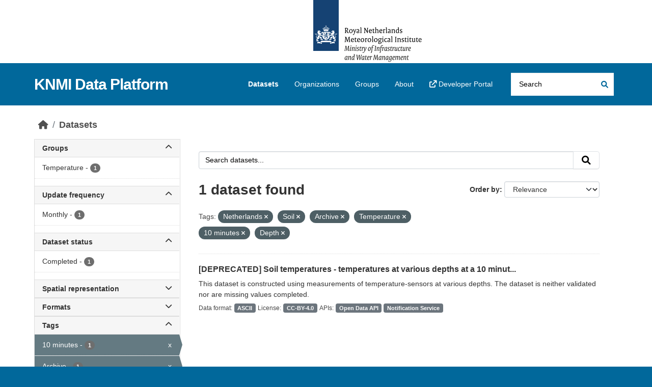

--- FILE ---
content_type: text/html; charset=utf-8
request_url: https://dataplatform.knmi.nl/dataset/?tags=Netherlands&tags=Soil&tags=Archive&tags=Temperature&tags=10+minutes&tags=Depth
body_size: 34587
content:
<!DOCTYPE html>
<!--[if IE 9]> <html lang="en" class="ie9"> <![endif]-->
<!--[if gt IE 8]><!--> <html lang="en"  > <!--<![endif]-->
  <head>
    <meta charset="utf-8" />
      <meta name="csrf_field_name" content="_csrf_token" />
      <meta name="_csrf_token" content="Ijg1OWZmMWE2NTk5N2MwODI3ZTQwOTk3OTk5OTllNjdmODNhMmE1ODMi.aWr_kg.AYOqUIIVjzC6RL1_eFFgF0PI-kw" />

      <meta name="generator" content="ckan 2.10.8" />
      <meta name="viewport" content="width=device-width, initial-scale=1.0">
    <title>Dataset - KNMI Data Platform</title>

    
    <link rel="shortcut icon" href="/favicon.ico" />
    
  
      
      
      
    
  


    
      
      
    

    
    <link href="/webassets/base/f7794699_main.css" rel="stylesheet"/>
<link href="/webassets/ckanext-activity/6ac15be0_activity.css" rel="stylesheet"/>

    
<link rel="stylesheet" href="/theme.css"/>

  </head>

  
  <body data-site-root="https://dataplatform.knmi.nl/" data-locale-root="https://dataplatform.knmi.nl/" >

    
    <div class="skiplink"><a href="#content">Skip to content</a></div>


  
    

 
<div class="account-masthead" title="Royal Netherlands Meteorological Institute – Ministry of Infrastructure and Water Management (logo)">
  <div class="container">
     
    
     
  </div>
</div>

<header class="masthead">
  <div class="container">
      
    <nav class="navbar navbar-expand-lg navbar-light">
      <hgroup class="header-text-logo navbar-left">

      
      
      <h1>
        <a href="/">KNMI Data Platform</a>
      </h1>
      
      
      

       </hgroup>
      <button class="navbar-toggler" type="button" data-bs-toggle="collapse" data-bs-target="#main-navigation-toggle"
        aria-controls="main-navigation-toggle" aria-expanded="false" aria-label="Toggle navigation">
        <span class="fa fa-bars text-white"></span>
      </button>

      <div class="main-navbar collapse navbar-collapse" id="main-navigation-toggle">
        <ul class="navbar-nav ms-auto mb-2 mb-lg-0">
          
            
              
              

              <li class="active"><a href="/dataset/">Datasets</a></li><li><a href="/organization/">Organizations</a></li><li><a href="/group/">Groups</a></li><li><a href="/about">About</a></li>
                <li>
                    <a href="https://developer.dataplatform.knmi.nl/" target="_blank">
                        <i class="fa fa-external-link"></i> Developer Portal
                    </a>
                </li>
            
          </ul>

      
      
          <form class="d-flex site-search" action="/dataset/" method="get">
              
<input type="hidden" name="_csrf_token" value="Ijg1OWZmMWE2NTk5N2MwODI3ZTQwOTk3OTk5OTllNjdmODNhMmE1ODMi.aWr_kg.AYOqUIIVjzC6RL1_eFFgF0PI-kw"/>
              <label class="d-none" for="field-sitewide-search">Search Datasets...</label>
              <input id="field-sitewide-search" class="form-control me-2"  type="text" name="q" placeholder="Search" aria-label="Search datasets..."/>
              <button class="btn" type="submit" aria-label="Submit"><i class="fa fa-search"></i></button>
          </form>
      
      </div>
    </nav>
  </div>
</header>

  
    <div class="main">
      <div id="content" class="container">
        

  
  
            <div class="flash-messages">
              
                
              
            </div>
          
  

  
  
            <div class="toolbar" role="navigation" aria-label="Breadcrumb">
              
                
                  <ol class="breadcrumb">
                    
<li class="home"><a href="/" aria-label="Home"><i class="fa fa-home"></i><span> Home</span></a></li>
                    
  <li class="active"><a href="/dataset/">Datasets</a></li>

                  </ol>
                
              
            </div>
          
  

  
  
  
  

  
  <div class="row wrapper
        
        ">

  
  
    <aside class="secondary col-sm-3 ">
      
  <div class="filters">
    <div>
      
        

    
    
	
	    
		<section class="module module-narrow module-shallow">
		    
            
            
            
			<h2 class="module-heading">
				<a class="collapse-toggle d-flex justify-content-between" data-bs-toggle="collapse" data-bs-target="#groups_details" id="groups" role="button"
                   aria-expanded="false" aria-controls="groups_details" >
                    Groups
                    <span class="fa fa-chevron-up collapse-icon"></span>
                    <span class="fa fa-chevron-down expand-icon"></span>
				</a>
			</h2>
            
		    
		    
			
                 
                <div class='collapse ' id="groups_details">                    
			        
                    <nav aria-label="Filter by: Groups">                    
                        <ul class="list-unstyled nav nav-simple nav-facet">
                        
                            
                            
                            
                            
                            <li class="nav-item ">
                            <a href="/dataset/?tags=Netherlands&amp;tags=Soil&amp;tags=Archive&amp;tags=Temperature&amp;tags=10+minutes&amp;tags=Depth&amp;groups=temperature" title="">
                                <span class="item-label">Temperature</span>
                                <span class="hidden separator"> - </span>
                                <span class="item-count badge">1</span>
                                
                            </a>
                            </li>
                        
                        </ul>
                    </nav>

                    <p class="module-footer">
                        
                            
                        
                    </p>
			        
                </div>      
			
		    
		</section>
	    
	
    

      
        

    
    
	
	    
		<section class="module module-narrow module-shallow">
		    
            
            
            
			<h2 class="module-heading">
				<a class="collapse-toggle d-flex justify-content-between" data-bs-toggle="collapse" data-bs-target="#extras_Updatefrequencytext_details" id="extras_Updatefrequencytext" role="button"
                   aria-expanded="false" aria-controls="extras_Updatefrequencytext_details" >
                    Update frequency
                    <span class="fa fa-chevron-up collapse-icon"></span>
                    <span class="fa fa-chevron-down expand-icon"></span>
				</a>
			</h2>
            
		    
		    
			
                 
                <div class='collapse ' id="extras_Updatefrequencytext_details">                    
			        
                    <nav aria-label="Filter by: Update frequency">                    
                        <ul class="list-unstyled nav nav-simple nav-facet">
                        
                            
                            
                            
                            
                            <li class="nav-item ">
                            <a href="/dataset/?tags=Netherlands&amp;tags=Soil&amp;tags=Archive&amp;tags=Temperature&amp;tags=10+minutes&amp;tags=Depth&amp;extras_Updatefrequencytext=Monthly" title="">
                                <span class="item-label">Monthly</span>
                                <span class="hidden separator"> - </span>
                                <span class="item-count badge">1</span>
                                
                            </a>
                            </li>
                        
                        </ul>
                    </nav>

                    <p class="module-footer">
                        
                            
                        
                    </p>
			        
                </div>      
			
		    
		</section>
	    
	
    

      
        

    
    
	
	    
		<section class="module module-narrow module-shallow">
		    
            
            
            
			<h2 class="module-heading">
				<a class="collapse-toggle d-flex justify-content-between" data-bs-toggle="collapse" data-bs-target="#extras_Statustext_details" id="extras_Statustext" role="button"
                   aria-expanded="false" aria-controls="extras_Statustext_details" >
                    Dataset status
                    <span class="fa fa-chevron-up collapse-icon"></span>
                    <span class="fa fa-chevron-down expand-icon"></span>
				</a>
			</h2>
            
		    
		    
			
                 
                <div class='collapse ' id="extras_Statustext_details">                    
			        
                    <nav aria-label="Filter by: Dataset status">                    
                        <ul class="list-unstyled nav nav-simple nav-facet">
                        
                            
                            
                            
                            
                            <li class="nav-item ">
                            <a href="/dataset/?tags=Netherlands&amp;tags=Soil&amp;tags=Archive&amp;tags=Temperature&amp;tags=10+minutes&amp;tags=Depth&amp;extras_Statustext=Completed" title="">
                                <span class="item-label">Completed</span>
                                <span class="hidden separator"> - </span>
                                <span class="item-count badge">1</span>
                                
                            </a>
                            </li>
                        
                        </ul>
                    </nav>

                    <p class="module-footer">
                        
                            
                        
                    </p>
			        
                </div>      
			
		    
		</section>
	    
	
    

      
        

    
    
	
	    
		<section class="module module-narrow module-shallow">
		    
            
            
            
			<h2 class="module-heading">
				<a class="collapse-toggle d-flex justify-content-between" data-bs-toggle="collapse" data-bs-target="#extras_Spatialrepresentationtypetext_details" id="extras_Spatialrepresentationtypetext" role="button"
                   aria-expanded="false" aria-controls="extras_Spatialrepresentationtypetext_details" >
                    Spatial representation
                    <span class="fa fa-chevron-up collapse-icon"></span>
                    <span class="fa fa-chevron-down expand-icon"></span>
				</a>
			</h2>
            
		    
		    
			
                 
                <div class='collapse ' id="extras_Spatialrepresentationtypetext_details">                    
			        
                    <nav aria-label="Filter by: Spatial representation">                    
                        <ul class="list-unstyled nav nav-simple nav-facet">
                        
                            
                            
                            
                            
                            <li class="nav-item ">
                            <a href="/dataset/?tags=Netherlands&amp;tags=Soil&amp;tags=Archive&amp;tags=Temperature&amp;tags=10+minutes&amp;tags=Depth&amp;extras_Spatialrepresentationtypetext=Texttable" title="">
                                <span class="item-label">Texttable</span>
                                <span class="hidden separator"> - </span>
                                <span class="item-count badge">1</span>
                                
                            </a>
                            </li>
                        
                        </ul>
                    </nav>

                    <p class="module-footer">
                        
                            
                        
                    </p>
			        
                </div>      
			
		    
		</section>
	    
	
    

      
        

    
    
	
	    
		<section class="module module-narrow module-shallow">
		    
            
            
            
			<h2 class="module-heading">
				<a class="collapse-toggle d-flex justify-content-between" data-bs-toggle="collapse" data-bs-target="#extras_Fileformats_details" id="extras_Fileformats" role="button"
                   aria-expanded="false" aria-controls="extras_Fileformats_details" >
                    Formats
                    <span class="fa fa-chevron-up collapse-icon"></span>
                    <span class="fa fa-chevron-down expand-icon"></span>
				</a>
			</h2>
            
		    
		    
			
                 
                <div class='collapse ' id="extras_Fileformats_details">                    
			        
                    <nav aria-label="Filter by: Formats">                    
                        <ul class="list-unstyled nav nav-simple nav-facet">
                        
                            
                            
                            
                            
                            <li class="nav-item ">
                            <a href="/dataset/?tags=Netherlands&amp;tags=Soil&amp;tags=Archive&amp;tags=Temperature&amp;tags=10+minutes&amp;tags=Depth&amp;extras_Fileformats=ASCII" title="">
                                <span class="item-label">ASCII</span>
                                <span class="hidden separator"> - </span>
                                <span class="item-count badge">1</span>
                                
                            </a>
                            </li>
                        
                        </ul>
                    </nav>

                    <p class="module-footer">
                        
                            
                        
                    </p>
			        
                </div>      
			
		    
		</section>
	    
	
    

      
        

    
    
	
	    
		<section class="module module-narrow module-shallow">
		    
            
            
            
			<h2 class="module-heading">
				<a class="collapse-toggle d-flex justify-content-between" data-bs-toggle="collapse" data-bs-target="#tags_details" id="tags" role="button"
                   aria-expanded="true" aria-controls="tags_details" data-filter-active>
                    Tags
                    <span class="fa fa-chevron-up collapse-icon"></span>
                    <span class="fa fa-chevron-down expand-icon"></span>
				</a>
			</h2>
            
		    
		    
			
                 
                <div class='collapse show' id="tags_details">                    
			        
                    <nav aria-label="Filter by: Tags">                    
                        <ul class="list-unstyled nav nav-simple nav-facet">
                        
                            
                            
                            
                            
                            <li class="nav-item  active">
                            <a href="/dataset/?tags=Netherlands&amp;tags=Soil&amp;tags=Archive&amp;tags=Temperature&amp;tags=Depth" title="">
                                <span class="item-label">10 minutes</span>
                                <span class="hidden separator"> - </span>
                                <span class="item-count badge">1</span>
                                <span class="facet-close">x</span>
                            </a>
                            </li>
                        
                            
                            
                            
                            
                            <li class="nav-item  active">
                            <a href="/dataset/?tags=Netherlands&amp;tags=Soil&amp;tags=Temperature&amp;tags=10+minutes&amp;tags=Depth" title="">
                                <span class="item-label">Archive</span>
                                <span class="hidden separator"> - </span>
                                <span class="item-count badge">1</span>
                                <span class="facet-close">x</span>
                            </a>
                            </li>
                        
                            
                            
                            
                            
                            <li class="nav-item  active">
                            <a href="/dataset/?tags=Netherlands&amp;tags=Soil&amp;tags=Archive&amp;tags=Temperature&amp;tags=10+minutes" title="">
                                <span class="item-label">Depth</span>
                                <span class="hidden separator"> - </span>
                                <span class="item-count badge">1</span>
                                <span class="facet-close">x</span>
                            </a>
                            </li>
                        
                            
                            
                            
                            
                            <li class="nav-item  active">
                            <a href="/dataset/?tags=Soil&amp;tags=Archive&amp;tags=Temperature&amp;tags=10+minutes&amp;tags=Depth" title="">
                                <span class="item-label">Netherlands</span>
                                <span class="hidden separator"> - </span>
                                <span class="item-count badge">1</span>
                                <span class="facet-close">x</span>
                            </a>
                            </li>
                        
                            
                            
                            
                            
                            <li class="nav-item ">
                            <a href="/dataset/?tags=Netherlands&amp;tags=Soil&amp;tags=Archive&amp;tags=Temperature&amp;tags=10+minutes&amp;tags=Depth&amp;tags=Open+data" title="">
                                <span class="item-label">Open data</span>
                                <span class="hidden separator"> - </span>
                                <span class="item-count badge">1</span>
                                
                            </a>
                            </li>
                        
                            
                            
                            
                            
                            <li class="nav-item  active">
                            <a href="/dataset/?tags=Netherlands&amp;tags=Archive&amp;tags=Temperature&amp;tags=10+minutes&amp;tags=Depth" title="">
                                <span class="item-label">Soil</span>
                                <span class="hidden separator"> - </span>
                                <span class="item-count badge">1</span>
                                <span class="facet-close">x</span>
                            </a>
                            </li>
                        
                            
                            
                            
                            
                            <li class="nav-item  active">
                            <a href="/dataset/?tags=Netherlands&amp;tags=Soil&amp;tags=Archive&amp;tags=10+minutes&amp;tags=Depth" title="">
                                <span class="item-label">Temperature</span>
                                <span class="hidden separator"> - </span>
                                <span class="item-count badge">1</span>
                                <span class="facet-close">x</span>
                            </a>
                            </li>
                        
                        </ul>
                    </nav>

                    <p class="module-footer">
                        
                            
                        
                    </p>
			        
                </div>      
			
		    
		</section>
	    
	
    

      
        

    
    
	
	    
		<section class="module module-narrow module-shallow">
		    
            
            
            
			<h2 class="module-heading">
				<a class="collapse-toggle d-flex justify-content-between" data-bs-toggle="collapse" data-bs-target="#license_id_details" id="license_id" role="button"
                   aria-expanded="false" aria-controls="license_id_details" >
                    Licenses
                    <span class="fa fa-chevron-up collapse-icon"></span>
                    <span class="fa fa-chevron-down expand-icon"></span>
				</a>
			</h2>
            
		    
		    
			
                 
                <div class='collapse ' id="license_id_details">                    
			        
                    <nav aria-label="Filter by: Licenses">                    
                        <ul class="list-unstyled nav nav-simple nav-facet">
                        
                            
                            
                            
                            
                            <li class="nav-item ">
                            <a href="/dataset/?tags=Netherlands&amp;tags=Soil&amp;tags=Archive&amp;tags=Temperature&amp;tags=10+minutes&amp;tags=Depth&amp;license_id=CC-BY-4.0" title="Creative Commons Attribution 4.0">
                                <span class="item-label">Creative Commons...</span>
                                <span class="hidden separator"> - </span>
                                <span class="item-count badge">1</span>
                                
                            </a>
                            </li>
                        
                        </ul>
                    </nav>

                    <p class="module-footer">
                        
                            
                        
                    </p>
			        
                </div>      
			
		    
		</section>
	    
	
    

      
        

    
    
	
	    
		<section class="module module-narrow module-shallow">
		    
            
            
            
			<h2 class="module-heading">
				<a class="collapse-toggle d-flex justify-content-between" data-bs-toggle="collapse" data-bs-target="#organization_details" id="organization" role="button"
                   aria-expanded="false" aria-controls="organization_details" >
                    Organizations
                    <span class="fa fa-chevron-up collapse-icon"></span>
                    <span class="fa fa-chevron-down expand-icon"></span>
				</a>
			</h2>
            
		    
		    
			
                 
                <div class='collapse ' id="organization_details">                    
			        
                    <nav aria-label="Filter by: Organizations">                    
                        <ul class="list-unstyled nav nav-simple nav-facet">
                        
                            
                            
                            
                            
                            <li class="nav-item ">
                            <a href="/dataset/?tags=Netherlands&amp;tags=Soil&amp;tags=Archive&amp;tags=Temperature&amp;tags=10+minutes&amp;tags=Depth&amp;organization=knmi" title="">
                                <span class="item-label">KNMI</span>
                                <span class="hidden separator"> - </span>
                                <span class="item-count badge">1</span>
                                
                            </a>
                            </li>
                        
                        </ul>
                    </nav>

                    <p class="module-footer">
                        
                            
                        
                    </p>
			        
                </div>      
			
		    
		</section>
	    
	
    

      
    </div>
    <a class="close no-text hide-filters"><i class="fa fa-times-circle"></i><span class="text">close</span></a>
  </div>

    </aside>
  

  
  
  
  <div  class="primary dataset col-sm-9 col-xs-12"  role="main">
      
  <section class="module">
    <div class="module-content">
      
        
      
      
    
    
    







<form id="dataset-search-form" class="search-form" method="get" data-module="select-switch">

  
    <div class="input-group search-input-group">
      <input aria-label="Search datasets..." id="field-giant-search" type="text" class="form-control input-lg" name="q" value="" autocomplete="off" placeholder="Search datasets...">
      
      <button class="btn btn-default btn-lg" type="submit" value="search" aria-label="Submit">
        <i class="fa fa-search"></i>
      </button>
      
    </div>
  

  
    <span>






<input type="hidden" name="tags" value="Netherlands" />





<input type="hidden" name="tags" value="Soil" />





<input type="hidden" name="tags" value="Archive" />





<input type="hidden" name="tags" value="Temperature" />





<input type="hidden" name="tags" value="10 minutes" />





<input type="hidden" name="tags" value="Depth" />



</span>
  

  
    
      <div class="form-group control-order-by">
        <label for="field-order-by">Order by</label>
        <select id="field-order-by" name="sort" class="form-control form-select">
          
            
              <option value="score desc, extras_Publicationdatetext desc, title_string asc" selected="selected">Relevance</option>
            
          
            
              <option value="title_string asc">Name Ascending</option>
            
          
            
              <option value="title_string desc">Name Descending</option>
            
          
            
              <option value="extras_Publicationdatetext desc, title_string asc">Newest</option>
            
          
            
          
        </select>
        
        <button class="btn btn-default js-hide" type="submit">Go</button>
        
      </div>
    
  

  
    
      <h1>

  
  
  
  

1 dataset found</h1>
    
  

  
    
      <p class="filter-list">
        
          
          <span class="facet">Tags:</span>
          
            <span class="filtered pill">Netherlands
              <a href="/dataset/?tags=Soil&amp;tags=Archive&amp;tags=Temperature&amp;tags=10+minutes&amp;tags=Depth" class="remove" title="Remove"><i class="fa fa-times"></i></a>
            </span>
          
            <span class="filtered pill">Soil
              <a href="/dataset/?tags=Netherlands&amp;tags=Archive&amp;tags=Temperature&amp;tags=10+minutes&amp;tags=Depth" class="remove" title="Remove"><i class="fa fa-times"></i></a>
            </span>
          
            <span class="filtered pill">Archive
              <a href="/dataset/?tags=Netherlands&amp;tags=Soil&amp;tags=Temperature&amp;tags=10+minutes&amp;tags=Depth" class="remove" title="Remove"><i class="fa fa-times"></i></a>
            </span>
          
            <span class="filtered pill">Temperature
              <a href="/dataset/?tags=Netherlands&amp;tags=Soil&amp;tags=Archive&amp;tags=10+minutes&amp;tags=Depth" class="remove" title="Remove"><i class="fa fa-times"></i></a>
            </span>
          
            <span class="filtered pill">10 minutes
              <a href="/dataset/?tags=Netherlands&amp;tags=Soil&amp;tags=Archive&amp;tags=Temperature&amp;tags=Depth" class="remove" title="Remove"><i class="fa fa-times"></i></a>
            </span>
          
            <span class="filtered pill">Depth
              <a href="/dataset/?tags=Netherlands&amp;tags=Soil&amp;tags=Archive&amp;tags=Temperature&amp;tags=10+minutes" class="remove" title="Remove"><i class="fa fa-times"></i></a>
            </span>
          
        
      </p>
      <a class="show-filters btn btn-default">Filter Results</a>
    
  

</form>





      
        

  
    <ul class="dataset-list list-unstyled">
    	
	      
	        
    
    
    
    

    
      <li class="dataset-item">
        
          <div class="dataset-content">
            
              <h2 class="dataset-heading">
                
                  
                
                
                    
                        
                        <a href="/dataset/bodemtemperaturen-1-0">[DEPRECATED] Soil temperatures - temperatures at various depths at a 10 minut...</a>
                    


                
                
                  
                  
                
              </h2>
            
            
              
            
            
              
                <div>This dataset is constructed using measurements of temperature-sensors at various depths. The dataset is neither validated nor are missing values completed.</div>
              
            
          </div>
          
            
              
                <ul class="dataset-list list-unstyled dataset-badge-area">
                      
                        <span class="dataset-badge-header">Data format:</span>
                        
                            <span class="badge bg-secondary">ASCII</span>
                        
                        <span class="dataset-badge-header">License:</span>
                            <span class="badge bg-secondary" >CC-BY-4.0</span>
                        
                        <span class="dataset-badge-header">APIs:</span>
                            <span class="badge bg-secondary" >Open Data API</span>
                            <span class="badge bg-secondary" >Notification Service</span>
                      
                        
                    
                  
                </ul>
              
            
          
        
      </li>
    
	      
	    
    </ul>
  

      
    </div>

    
      
    
  </section>

  
    <section class="module">
      <div class="module-content">
        

      </div>
    </section>
  

    </div>
  
  </div>

      </div>
    </div>
  
    <footer class="site-footer">
  <div class="container">
    
    <div class="row">
      <div class="col-md-8 footer-links">
        
          <ul class="list-unstyled">
            
              <li><a href="/about">About KNMI Data Platform</a></li>
            
          </ul>
          <ul class="list-unstyled">
            
    <li><a href="https://www.knmidata.nl" target="_blank"><i class="fa fa-external-link"></i> knmidata.nl</a></li>

          </ul>
        
      </div>
      <div class="col-md-4 attribution">
        
          <p><strong>Powered by</strong> <a class="hide-text ckan-footer-logo" href="http://ckan.org">CKAN</a></p>
        
        

      </div>
    </div>
    
  </div>
</footer>
  
    
  
  
  
  
  

    


<!-- Matomo Tag Manager -->
<script>
    var _mtm = window._mtm = window._mtm || [];
    _mtm.push({'mtm.startTime': (new Date().getTime()), 'event': 'mtm.Start'});
    (function() {
        var d=document, g=d.createElement('script'), s=d.getElementsByTagName('script')[0];
        g.async=true; g.src='https://cdn.matomo.cloud/knmi.matomo.cloud/container_t5BJgPcL.js'; s.parentNode.insertBefore(g,s);
    })();
</script>
<!-- End Matomo Tag Manager -->
<noscript>
    <!-- Matomo Cloud -->
    <p>
        <img referrerpolicy="no-referrer-when-downgrade" src="https://knmi.matomo.cloud/matomo.php?idsite=1&amp;rec=1"
             style="border:0;" alt=""/>
    </p>
    <!-- End Matomo Cloud Code -->
</noscript>




  

    <script>

        const pagination_elements = document.getElementsByClassName('pagination')[0];
        if(pagination_elements != undefined){
            const content_links = pagination_elements.getElementsByTagName("a");
            for (let content of content_links) {
                if (content.innerHTML === "»") {
                    content.setAttribute("title", "next page");
                }
            }
        }

        document.addEventListener("DOMContentLoaded", function () {
    const CONFIG_FACETS_CONFIG = "/datasets:FacetsConfig";
    let facetsConfig = {
            collapsed: {
                groups: false,
                extras_Updatefrequencytext: false,
                extras_Statustext: false,
                extras_Spatialrepresentationtypetext: true,
                extras_Fileformats: true,
                tags: true,
                license_id: true,
                organization: true,
            }
        };

    let facetsConfigFromStorage = sessionStorage.getItem(CONFIG_FACETS_CONFIG);
    if (!facetsConfigFromStorage) {
        sessionStorage.setItem(CONFIG_FACETS_CONFIG, JSON.stringify(facetsConfig));
    } else {
        facetsConfig = JSON.parse(facetsConfigFromStorage);
    }

    const toggles = document.querySelectorAll('.collapse-toggle');
    toggles.forEach(facetHeaderToggle => {
        const facetId = facetHeaderToggle.id;
        const detailsId = facetHeaderToggle.getAttribute("aria-controls");
        if (!detailsId || !facetId) return;

        const detailsElement = document.getElementById(detailsId);
        if (!detailsElement) return;

        if (facetHeaderToggle.hasAttribute("data-filter-active")) {
            // In case a filter is active, it is already expanded and the value from the local storage can be ignored.
            // However, still store the value in the local storage.
            facetsConfig.collapsed[facetId] = false;
            sessionStorage.setItem(CONFIG_FACETS_CONFIG, JSON.stringify(facetsConfig));
        } else if (!(facetId in facetsConfig.collapsed) || facetsConfig.collapsed[facetId]) {
            detailsElement.classList.remove("show");
            facetHeaderToggle.setAttribute("aria-expanded", "false");
        } else {
            detailsElement.classList.add("show");
            facetHeaderToggle.setAttribute("aria-expanded", "true");
        }

        detailsElement.addEventListener("shown.bs.collapse", function () {
            facetsConfig.collapsed[facetId] = false;
            sessionStorage.setItem(CONFIG_FACETS_CONFIG, JSON.stringify(facetsConfig));
        });

        detailsElement.addEventListener("hidden.bs.collapse", function () {
            facetsConfig.collapsed[facetId] = true;
            sessionStorage.setItem(CONFIG_FACETS_CONFIG, JSON.stringify(facetsConfig));
        });
    });
});
    </script>

      

    
    
    <link href="/webassets/vendor/f3b8236b_select2.css" rel="stylesheet"/>
<link href="/webassets/vendor/d05bf0e7_fontawesome.css" rel="stylesheet"/>
    <script src="/webassets/vendor/8c3c143a_jquery.js" type="text/javascript"></script>
<script src="/webassets/vendor/9cf42cfd_vendor.js" type="text/javascript"></script>
<script src="/webassets/vendor/6d1ad7e6_bootstrap.js" type="text/javascript"></script>
<script src="/webassets/base/6fddaa3f_main.js" type="text/javascript"></script>
<script src="/webassets/base/0d750fad_ckan.js" type="text/javascript"></script>
<script src="/webassets/activity/0fdb5ee0_activity.js" type="text/javascript"></script>
  </body>
</html>